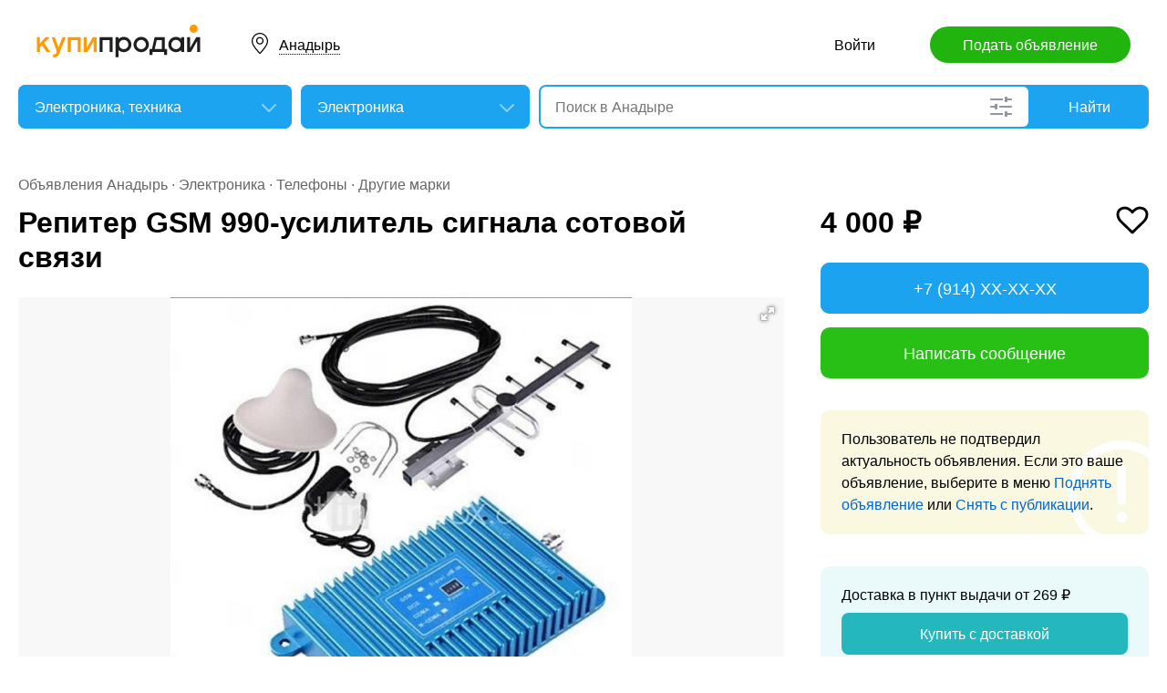

--- FILE ---
content_type: text/html; charset=utf-8
request_url: https://chukotka.kupiprodai.ru/office/anadyr_comp_repiter_GSM_990usilitel_signala_sotovoy_svyazi_6405962
body_size: 7768
content:
<!DOCTYPE html>
<html lang="ru">
<head>
	<meta http-equiv="Content-Type" content="text/html; charset=utf-8">
	<title>Репитер GSM 990-усилитель сигнала сотовой связи в Анадыре</title>
	<meta name="description" content='Продам усилитель сигнала сотовой связи любых операторов. Очень удобен для гаража, балка, складских помещений, отдалённых местностей. Цена: 4,000 руб. в Анадыре.'>
	<meta name="keywords" content='Репитер GSM 990-усилитель сигнала сотовой связи, Электроника, Телефоны, Анадырь'>
	<meta property="og:title" content="Репитер GSM 990-усилитель сигнала сотовой связи">
	<meta property="og:type" content="website">
	<meta property="og:url" content="https://chukotka.kupiprodai.ru/office/anadyr_comp_repiter_GSM_990usilitel_signala_sotovoy_svyazi_6405962">
	<meta property="og:site_name" content="KupiProdai">
	<meta property="og:description" content="Продам усилитель сигнала сотовой связи любых операторов. Очень удобен для гаража, балка, складских помещений, отдалённых местностей. В комплекте: внешняя уличная антенна с кабелем 10 метров, блок усилитель с дисплеем, внутренняя потолочная антенна с кабелем 3 метра, блок питания, крепление. Очень легко самостоятельно устанавливается.">
			<meta property="og:image" content="https://img01.kupiprodai.ru/072021/1627532412520.jpg">
																																																											<link rel="preconnect" href="//mc.yandex.ru">
	<link rel="stylesheet" href="https://kupiprodai.ru/styles/style_new.css?20012026" type="text/css">
	<link rel="stylesheet" href="https://kupiprodai.ru/styles/fotorama.css?20012026" type="text/css">
	<link rel="stylesheet" href="https://kupiprodai.ru/styles/jquery.modal.css?20012026" type="text/css">
	<link rel="stylesheet" href="https://kupiprodai.ru/styles/jquery-ui.min.css" type="text/css">
	<link rel="icon" href="https://chukotka.kupiprodai.ru/favicon-120x120.png" sizes="120x120" type="image/png">
	<link rel="icon" href="https://chukotka.kupiprodai.ru/favicon-32x32.png" sizes="32x32" type="image/png">
	<link rel="shortcut icon" href="https://chukotka.kupiprodai.ru/favicon.ico" type="image/x-icon">
	<link rel="yandex-tableau-widget" href="https://chukotka.kupiprodai.ru/yandex-tableau-manifest.json">
		<script src="https://kupiprodai.ru/js/jquery-1.8.2.min.js"></script>
	<script src="https://kupiprodai.ru/js/jquery-ui.min.js"></script>
	<script src="https://kupiprodai.ru/js/fotorama.js?20012026"></script>
	<script src="https://kupiprodai.ru/js/params_data.js?20012026"></script>
	<script src="https://kupiprodai.ru/js/params_core.js?20012026"></script>
		<script src="https://kupiprodai.ru/js/jquery.scrollTo.min.js?20012026"></script>
	<script src="https://kupiprodai.ru/js/jquery.ifixpng.js?20012026"></script>
	<script async src="https://kupiprodai.ru/js/favorite.js?20012026"></script>
	<script async src="https://kupiprodai.ru/js/jquery.cookie.js?20012026"></script>
	<script async src="https://kupiprodai.ru/js/shareSocial.js?20012026"></script>
	<script src="https://kupiprodai.ru/js/jquery.webui-popover.js?20012026"></script>
	<script src="https://kupiprodai.ru/js/similar_msgs.js?20012026"></script>
</head>
<body>
	<script>
	is_no_change_params = true;
	$(function() {
		vip_site = "https://vip.kupiprodai.ru";
		site = "https://kupiprodai.ru";
		favorite_image_on = "https://kupiprodai.ru/images/pc/heart_on.svg";
		favorite_image_off = "https://kupiprodai.ru/images/pc/heart_off.svg";
		img_add_like = "https://kupiprodai.ru/images/flag_off.svg";
		img_remove_like = "https://kupiprodai.ru/images/flag_on.svg";
		like_help_link = "https://kupiprodai.ru/more/free/likehelp/";
		add_like_text = "Разместить здесь";
		remove_like_text = "Размещено";
		razdely = 19;
		autoopened = razdely == 9 ? true: false;
		is_msg_info = true;
		scrolltomap = true;
		coords = [64.733994,177.495758];
		var rating;
		bbs_id = 6405962;
		var back_cit = -1;
		var back_edit = 0;
		if (back_cit >= 0) $("[cit = "+back_cit+"][edit = "+back_edit+"]").first().click();
					$("#bbslike").html("<img alt='' src='"+img_add_like+"'>");
			$("#bbslike_text").html(add_like_text);
				$.ajaxSetup({
			xhrFields: {
				withCredentials: true
			}
		});
		$( ".spam_msg" ).click(function() {
			bbs_id = $(this).attr('data-bbs_id');
			$.getScripts(['https://kupiprodai.ru/js/jquery.modal.min.js']).done(function () {
				$.get("/spam.php?action=getform", { 'form': 'spam_msg_form'},
					function(ret){
						if (ret.status == 0) {
							if (ret.data != '') alert(ret.data);
						}
						else {
							$("#msg_spam_form").html(ret.data.res);
							$('#msg_spam_form').modal({
								showClose: false
							});
							$.getScripts(['https://kupiprodai.ru/js/spam_msg.js?20012026']);
						}
					},
				'json');
			});
		});

		$( ".user_feedback" ).click(function() {
			var uf_bbs_id = $(this).data('bbs_id');
			$.getScripts(['https://kupiprodai.ru/js/jquery.modal.min.js']).done(function () {
				$.get("https://vip.kupiprodai.ru/api/getuserfeedbackform/?bbs_id="+uf_bbs_id, {},
						function(ret){
							if (ret.status == 0) {
								if (ret.data != '') alert(ret.data);
							}
							else {
								$("#user_feedback_form").html(ret.data.res);
								$('#user_feedback_form').modal({
									showClose: false
								});
								$.getScripts(['https://kupiprodai.ru/js/user_feedback.js?20012026']);
							}
						},
						'json');
			});
			return false;
		});
	});
	</script>

	<header>
		<div class="content_center relative box-sizing">
			<div class="top">
	<a href="https://kupiprodai.ru/"><img class="logo" src="https://kupiprodai.ru/images/pc/logo.svg" width="180" height="36" alt="КупиПродай" title="КупиПродай"></a>
	<div class="region"><a id="cityhref" href="#">Анадырь</a></div>
	<a class="add box-sizing" href="https://kupiprodai.ru/login/">Подать объявление</a>
	<div class="menu">
				<a class="menu_link" href="https://kupiprodai.ru/login/">Войти </a>
						
	</div>
</div>

			<script>
var new_design = true;
$(function() {
	$.ajaxSetup({
		xhrFields: { withCredentials: true }
	});
	$("#searchword").autocomplete({
		source: "https://vip.kupiprodai.ru/api/getsearchhints/?params="+ btoa($("input[name='cityid']").val()+':'+$("#metro_id").val()+':'+$("input[name='personal']").val()+':'+$("input[name='search_price_from']").val()+':'+$("input[name='search_price_to']").val()),
		minLength: 0,
		select: function( event, ui ) {
			if (ui.item.sUrl != '') location.href = ui.item.sUrl;
			else $("#searchword").val(ui.item.sLabel);
			return false;
		}
	}).autocomplete( "instance" )._renderItem = function( ul, item ) {
		var text = "<div>" + item.sLabel;
		if (item.mLabel != '') text += "<span>" + item.mLabel + "</span>";
		text += '</div>';
		return $( "<li>" )
			.append( text )
			.appendTo( ul );
	};
	$("#searchword").click(function() {
		if ($(this).val().length == 0) {
			$(this).autocomplete("search");
		}
	});

	$("#cityhref").click(function() {
		$(".region_block").show();
		if ($("#citysel").val().length == 0) {
			$("#citysel").autocomplete("search");
		}
		return false;
	});

	$("#citysel").autocomplete({
		source: "/getcitys.php?links=1&new=1",
		minLength: 0,
		search: function(event, ui) {
			$('#citys-output ul').empty();
		}
	}).autocomplete( "instance" )._renderItem = function(ul, item) {
		return $('<li>')
				.data('item.autocomplete', item)
				.append(item.value.replace("(", "<br> <span>").replace(")", "</span>"))
				.appendTo($('#citys-output ul'));
	};
	$("#citysel").click(function() {
		$(this).val("");
		if ($(this).val().length == 0) {
			$(this).autocomplete("search");
		}
	});

	$('#citysel_close').click(function () {
		$('#citys-output ul').empty();
		$(".region_block").hide();

		return false;
	});

	var spodrazdely = [];
	$.getJSON("https://vip.kupiprodai.ru/api/getpodrazdely/", function(data) { spodrazdely = data; });
	$('#razdel_id_choose').on('change', function() {
		var razdel_id = this.value;
		$("#cat_id").empty();
		if (razdel_id != -1) {
			var text = "Выберите подкатегорию";
			var o = new Option(text, razdel_id + '_' + 0);
			$(o).html(text);
			$("#cat_id").append(o);
			$.each(spodrazdely[this.value], function (i, item) {
				var o = new Option(item.name, razdel_id + '_' + item.id);
				$(o).html(item.name);
				$("#cat_id").append(o);
			});
			$("#cat_id").change();
			$("#cat_id_block").show();
		} else {
			$("#cat_id_block").hide();
			$("#params").hide();
		}
	});

	
	$('#params').on('change', 'select,input:text', function() {
		$('#searchformconfirm').show();
	});
});
</script>

<form method="post" action="https://kupiprodai.ru/search/" id="searchform">
	<div class="hideit region_block" id="citys-output">
		<input class="input margin_bottom_15 box-sizing ui-autocomplete-input" id="citysel" type="text" name="city" placeholder="Регион или город" value="" autocomplete="off">
		<a class="modal_block_close" id="citysel_close" href="#"></a>
		<ul class="citysel-ul"></ul>
	</div>
	<div class="search">
		<div class="search_select">
			<select class="select" name="razdel_id_choose" id="razdel_id_choose">
				<option data-id="-1" value="-1" >Во всех категориях</option>
									<option value="1" >Транспорт</option>
									<option value="9" >Недвижимость</option>
									<option value="16" >Личные вещи</option>
									<option value="19" selected>Электроника, техника</option>
									<option value="27" >Дом и сад, мебель, бытовое</option>
									<option value="31" >Текстиль</option>
									<option value="42" >Животные</option>
									<option value="51" >Услуги и предложения</option>
									<option value="59" >Работа</option>
									<option value="75" >Хобби, Отдых, Спорт</option>
									<option value="331" >Оборудование</option>
									<option value="342" >Сырье</option>
									<option value="351" >Строительные товары и услуги</option>
									<option value="359" >Продукты питания</option>
							</select>
		</div>
		<div class="search_select " id="cat_id_block">
			<select class="select" name="cat_id" id="cat_id">
																																																							<option value="19_0">Выберите подкатегорию</option>
															<option selected value="19_20">Электроника</option>
															<option  value="19_12">Техника для дома</option>
															<option  value="19_150">Техника для кухни</option>
															<option  value="19_151">Климатическая техника</option>
															<option  value="19_153">Личное и гигиена</option>
																																																																																																																																							</select>
		</div>
		<div class="search_form">
			<input class="searching box-sizing" placeholder="Поиск в Анадыре" id="searchword" type="text" size="25" name="searching" value="" autocomplete="off">
									<div class="search_settings">
				<input class="search_params_show" type="button" onclick="if ($(this).hasClass('search_params_show')) {$('#params').show();$(this).removeClass('search_params_show').addClass('search_params_show_on')} else {$('#params').hide();$(this).addClass('search_params_show').removeClass('search_params_show_on')}" value="">
			</div>
					</div>
		<div class="search_button">
			<input type="hidden" id="cityid" name="cityid" value="3558">
			<input type="hidden" name="personal" value="-1">
			<input type="submit" id="searchSub" value="Найти">
		</div>
	</div>

	<fieldset class="search_params font_size_0 box-sizing" id="params" style="display: none;">
		<span class="title26 block margin_bottom_20">Параметры поиска</span>
														<select class="select search_params_standart" id="param_data125" data-param="125" name="paramdata[125]">
						<option value="">Вид товара</option>
																					<option  value="2194">Компьютеры </option>
																												<option  value="2195">Ноутбуки</option>
																												<option  value="2196">Планшеты</option>
																												<option selected value="2197">Телефоны</option>
																												<option  value="2198">TV, видео, аудио</option>
																												<option  value="2199">Игры, приставки и программы</option>
																												<option  value="2200">Фототехника</option>
																												<option  value="2201">Оргтехника, расходники</option>
																												<option  value="5038">Товары для компьютера</option>
																		</select>
																																																			<select class="select search_params_standart" id="param_data168" data-param="168" name="paramdata[168]">
						<option value="">Тип товара</option>
																					<option  value="5089">Acer</option>
																												<option  value="5090">Alcatel</option>
																												<option  value="5091">ASUS</option>
																												<option  value="5092">BlackBerry</option>
																												<option  value="5093">BQ</option>
																												<option  value="5094">DEXP</option>
																												<option  value="5095">Explay</option>
																												<option  value="5096">Fly</option>
																												<option  value="5097">Highscreen</option>
																												<option  value="5098">HTC</option>
																												<option  value="5099">Huawei</option>
																												<option  value="5100">iPhone</option>
																												<option  value="5101">Lenovo</option>
																												<option  value="5102">LG</option>
																												<option  value="5103">Meizu</option>
																												<option  value="5104">Micromax</option>
																												<option  value="5105">Microsoft</option>
																												<option  value="5106">Motorola</option>
																												<option  value="5107">MTS</option>
																												<option  value="5108">Nokia</option>
																												<option  value="5109">Panasonic</option>
																												<option  value="5110">Philips</option>
																												<option  value="5111">Prestigio</option>
																												<option  value="5112">Samsung</option>
																												<option  value="5113">Siemens</option>
																												<option  value="5114">SkyLink</option>
																												<option  value="5115">Sony</option>
																												<option  value="5116">teXet</option>
																												<option  value="5117">Vertu</option>
																												<option  value="5118">Xiaomi</option>
																												<option  value="5119">ZTE</option>
																												<option selected value="5120">Другие марки</option>
																												<option  value="5121">Рации</option>
																												<option  value="5122">Стационарные телефоны</option>
																												<option  value="5123">Аксессуары</option>
																		</select>
																		
				<div class="metro inline_block" style="display: none;" id="metrodiv">
			<select class="select search_params_standart" id="metro_id" name="metro_id"></select>
		</div>
		<div id="searchformconfirm" class="hideit">
			<input type="button" value="Применить параметры" onclick="$('#searchSub').click();">
		</div>
	</fieldset>
</form>
		</div>
	</header>

	<main>
		<div class="content_center content_columns_360 box-sizing">
			<div class="content_left">
				<div class="nav margin_bottom_10">
					<a href="https://chukotka.kupiprodai.ru/anadyr_all/" title="Доска бесплатных объявлений - Анадырь">Объявления Анадырь</a> &middot; <a href="https://chukotka.kupiprodai.ru/office/anadyr_comp/" title="Электроника" >Электроника</a> &middot; <a href="https://chukotka.kupiprodai.ru/office/anadyr_comp/param2197">Телефоны</a> &middot; <a href="https://chukotka.kupiprodai.ru/office/anadyr_comp/param2197_5120">Другие марки</a>				</div>
					
																		
				<div class="margin_bottom_100">
					<h1 class="msg_title margin_bottom_25">Репитер GSM 990-усилитель сигнала сотовой связи</h1>

					
					<div id="sendmail_content"></div>
					
					<div class="msg_photo margin_bottom_40 msg_photo_v3 ">
											<div class="center_text fotorama fotorama-numbers-hide" data-allowfullscreen="true" data-height="460" data-width="100%" data-fit="contain" data-nav="thumbs" data-thumbwidth="112" data-thumbheight="80">
															<div style="display: none;" data-img="https://img01.kupiprodai.ru/072021/1627532412520.jpg">1/1</div>
																																																																																																																																																																																																</div>
										</div>

											<div class="msg_params margin_bottom_40">
							<span class="title26 block margin_bottom_15">Параметры</span>
							<p>
																	Вид товара: <span>Телефоны</span><br>
																	Тип товара: <span>Другие марки</span><br>
															</p>
						</div>
										
					<div class="msg_text margin_bottom_45">
						<span class="title26 block margin_bottom_20">Описание</span>					
						<p>Продам усилитель сигнала сотовой связи любых операторов. Очень удобен для гаража, балка, складских помещений, отдалённых местностей. В комплекте: внешняя уличная антенна с кабелем 10 метров, блок усилитель с дисплеем, внутренняя потолочная антенна с кабелем 3 метра, блок питания, крепление. Очень легко самостоятельно устанавливается.</p>
					</div>		
	
					<div class="msg_address margin_bottom_45">
						<span class="title26 block margin_bottom_20">Адрес</span>
						<p class="inline_block">Анадырь, Энергетиков</p> <input class="button_text" type="button" data-msg_id="6405962" value="показать на карте" id="yandex_map_toggle" onclick="$.getScripts(['//api-maps.yandex.ru/2.1/?lang=ru_RU', 'https://kupiprodai.ru/js/yandex_map.js?20012026']); return false;">
						<div class="msg_map_block margin_top_20" id="yandex_map"></div>					
					</div>

					<div class="msg_social margin_bottom_50">
						<span class="title26 block margin_bottom_20">Поделиться</span>
						<div class="font_size_0">
							<a class="vk" href="#" onclick="Share.vkontakte('https://chukotka.kupiprodai.ru/office/anadyr_comp_repiter_GSM_990usilitel_signala_sotovoy_svyazi_6405962','%D0%A0%D0%B5%D0%BF%D0%B8%D1%82%D0%B5%D1%80+GSM+990-%D1%83%D1%81%D0%B8%D0%BB%D0%B8%D1%82%D0%B5%D0%BB%D1%8C+%D1%81%D0%B8%D0%B3%D0%BD%D0%B0%D0%BB%D0%B0+%D1%81%D0%BE%D1%82%D0%BE%D0%B2%D0%BE%D0%B9+%D1%81%D0%B2%D1%8F%D0%B7%D0%B8','https://img02.kupiprodai.ru/072021/1627532412520.jpg','%D0%9F%D1%80%D0%BE%D0%B4%D0%B0%D0%BC+%D1%83%D1%81%D0%B8%D0%BB%D0%B8%D1%82%D0%B5%D0%BB%D1%8C+%D1%81%D0%B8%D0%B3%D0%BD%D0%B0%D0%BB%D0%B0+%D1%81%D0%BE%D1%82%D0%BE%D0%B2%D0%BE%D0%B9+%D1%81%D0%B2%D1%8F%D0%B7%D0%B8+%D0%BB%D1%8E%D0%B1%D1%8B%D1%85+%D0%BE%D0%BF%D0%B5%D1%80%D0%B0%D1%82%D0%BE%D1%80%D0%BE%D0%B2.+%D0%9E%D1%87%D0%B5%D0%BD%D1%8C+%D1%83%D0%B4%D0%BE%D0%B1%D0%B5%D0%BD+%D0%B4%D0%BB%D1%8F+%D0%B3%D0%B0%D1%80%D0%B0%D0%B6%D0%B0%2C+%D0%B1%D0%B0%D0%BB%D0%BA%D0%B0%2C+%D1%81%D0%BA%D0%BB%D0%B0%D0%B4%D1%81%D0%BA%D0%B8%D1%85+%D0%BF%D0%BE%D0%BC%D0%B5%D1%89%D0%B5%D0%BD%D0%B8%D0%B9%2C+%D0%BE%D1%82%D0%B4%D0%B0%D0%BB%D1%91%D0%BD%D0%BD%D1%8B%D1%85+%D0%BC%D0%B5%D1%81%D1%82%D0%BD%D0%BE%D1%81%D1%82%D0%B5%D0%B9.','1363030'); return false;"></a>
							<!--<a class="facebook" href="#" onclick="Share.facebook('https://chukotka.kupiprodai.ru/office/anadyr_comp_repiter_GSM_990usilitel_signala_sotovoy_svyazi_6405962','%D0%A0%D0%B5%D0%BF%D0%B8%D1%82%D0%B5%D1%80+GSM+990-%D1%83%D1%81%D0%B8%D0%BB%D0%B8%D1%82%D0%B5%D0%BB%D1%8C+%D1%81%D0%B8%D0%B3%D0%BD%D0%B0%D0%BB%D0%B0+%D1%81%D0%BE%D1%82%D0%BE%D0%B2%D0%BE%D0%B9+%D1%81%D0%B2%D1%8F%D0%B7%D0%B8','https://img02.kupiprodai.ru/072021/1627532412520.jpg','%D0%9F%D1%80%D0%BE%D0%B4%D0%B0%D0%BC+%D1%83%D1%81%D0%B8%D0%BB%D0%B8%D1%82%D0%B5%D0%BB%D1%8C+%D1%81%D0%B8%D0%B3%D0%BD%D0%B0%D0%BB%D0%B0+%D1%81%D0%BE%D1%82%D0%BE%D0%B2%D0%BE%D0%B9+%D1%81%D0%B2%D1%8F%D0%B7%D0%B8+%D0%BB%D1%8E%D0%B1%D1%8B%D1%85+%D0%BE%D0%BF%D0%B5%D1%80%D0%B0%D1%82%D0%BE%D1%80%D0%BE%D0%B2.+%D0%9E%D1%87%D0%B5%D0%BD%D1%8C+%D1%83%D0%B4%D0%BE%D0%B1%D0%B5%D0%BD+%D0%B4%D0%BB%D1%8F+%D0%B3%D0%B0%D1%80%D0%B0%D0%B6%D0%B0%2C+%D0%B1%D0%B0%D0%BB%D0%BA%D0%B0%2C+%D1%81%D0%BA%D0%BB%D0%B0%D0%B4%D1%81%D0%BA%D0%B8%D1%85+%D0%BF%D0%BE%D0%BC%D0%B5%D1%89%D0%B5%D0%BD%D0%B8%D0%B9%2C+%D0%BE%D1%82%D0%B4%D0%B0%D0%BB%D1%91%D0%BD%D0%BD%D1%8B%D1%85+%D0%BC%D0%B5%D1%81%D1%82%D0%BD%D0%BE%D1%81%D1%82%D0%B5%D0%B9.','1363030'); return false;"></a>
							<a class="twitter" href="#" onclick="Share.twitter('https://chukotka.kupiprodai.ru/office/anadyr_comp_repiter_GSM_990usilitel_signala_sotovoy_svyazi_6405962','%D0%A0%D0%B5%D0%BF%D0%B8%D1%82%D0%B5%D1%80+GSM+990-%D1%83%D1%81%D0%B8%D0%BB%D0%B8%D1%82%D0%B5%D0%BB%D1%8C+%D1%81%D0%B8%D0%B3%D0%BD%D0%B0%D0%BB%D0%B0+%D1%81%D0%BE%D1%82%D0%BE%D0%B2%D0%BE%D0%B9+%D1%81%D0%B2%D1%8F%D0%B7%D0%B8','1363030'); return false;"></a>-->
							<a class="ok" href="#" onclick="Share.odnoklassniki('https://chukotka.kupiprodai.ru/office/anadyr_comp_repiter_GSM_990usilitel_signala_sotovoy_svyazi_6405962','%D0%A0%D0%B5%D0%BF%D0%B8%D1%82%D0%B5%D1%80+GSM+990-%D1%83%D1%81%D0%B8%D0%BB%D0%B8%D1%82%D0%B5%D0%BB%D1%8C+%D1%81%D0%B8%D0%B3%D0%BD%D0%B0%D0%BB%D0%B0+%D1%81%D0%BE%D1%82%D0%BE%D0%B2%D0%BE%D0%B9+%D1%81%D0%B2%D1%8F%D0%B7%D0%B8','https://img02.kupiprodai.ru/072021/1627532412520.jpg','1363030'); return false;"></a>
						</div>
					</div>

					<div class="msg_footer relative margin_bottom_50">
						<div class="msg_data">
							<div class="msg_data_info">
								№ 6405962, Размещено
																18
								августа
															</div>
							<div class="msg_data_view"><img src="https://kupiprodai.ru/images/pc/eye_icon.svg" width="22" height="14" alt="" title="">905 </div>
									
						</div>
	
						<div class="msg_menu">
							<span class="msg_menu_more"><a class="link_more_new" id="link_more_new" href="#">Ещё</a></span>
							<span class="msg_menu_up"><a href="https://vip.kupiprodai.ru/upmsg/6405962/">Поднять</a></span>
							<div class="favorite">
								<div data-bbs_id="6405962" class="favorite_popover"></div>
																<a class="favorite_add" title="Добавить в избранное" href="#" data-bbs_id="6405962"><img src="https://kupiprodai.ru/images/pc/heart_off.svg" width="18" height="16" alt=""> Избранное</a>
															</div>
						</div>

						<div class="msg_menu_block" id="menu-link-more-new" style="display: none; position: initial !important;">
							<ul class="dropdown-menu">
								<li><span class="msg_menu_send"><a href="https://vip.kupiprodai.ru/place/6405962/">Разослать</a></span></li>
								<li><span class="msg_menu_edit"><a href="https://vip.kupiprodai.ru/editmsg/6405962/">Редактировать</a></span></li>
								<li>
																		<span class="msg_menu_spam"><input type="button" class="spam_msg" data-bbs_id="6405962" value="Жалоба"></span>
																	</li>
							</ul>
						</div>
					</div>

					<a class="show_more block box-sizing" href="https://kupiprodai.ru/next/?back=L29mZmljZS9jb21wLz8maWQ9NjQwNTk2Mg==">Смотреть следующее объявление</a>	
				</div>

				
				<div class="margin_bottom_50">
					<span class="title26 block margin_bottom_30">Похожие объявления <a class="title_link_all box-sizing" href="https://kupiprodai.ru/login/">Добавить похожее</a></span>
	
					<div class="gallery similar_msgs margin_bottom_15">
					</div>
							
					<a class="show_more block margin_bottom_50 box-sizing hideit" id="similar_msgs_more" href="#">Показать ещё</a>
				</div>
						</div>

			<div class="content_right">
				<div class="msg_price">
										<span>4 000 &#8381;</span>
						
										<div class="favorite">
												<a class="favorite_add" title="Добавить в избранное" href="#" data-bbs_id="6405962"><img src="https://kupiprodai.ru/images/pc/heart_off.svg" width="36" height="31" alt=""></a>
											</div>			
										
												</div>

		
											<div class="msg_phone margin_bottom_15 box-sizing" id="phone">
					<a class="msg_phone_link box-sizing">+7 (914) XX-XX-XX</a>
				</div>
				
								<a class="msg_mail block margin_bottom_15 box-sizing" href="https://kupiprodai.ru/login/?s=6405962">Написать сообщение</a>
										
										
								<div class="msg_old margin_top_35 margin_bottom_25 box-sizing">
					Пользователь не подтвердил актуальность объявления. Если это ваше объявление, выберите в меню <a class="a_blue" href="https://vip.kupiprodai.ru/upmsg/6405962/">Поднять объявление</a> или <a class="a_blue" href="https://vip.kupiprodai.ru/delmsg/6405962/">Снять с публикации</a>.
				</div>
				
								<div class="delivery margin_top_35 margin_bottom_25 box-sizing">
					<p>Доставка в пункт выдачи от 269 &#8381;</p>
					<a class="block box-sizing" href="https://kupiprodai.ru/login/?s=6405962">Купить с доставкой</a>
				</div>
										
		
				<div class="msg_info margin_top_50 margin_bottom_50">
					<div class="msg_user margin_bottom_20">
						<div class="msg_avatar" ><span>Д</span></div>
						<p class="box-sizing">
							<span class="msg_name">Дмитриц</span><br>
														<a class="a_blue" href="https://kupiprodai.ru/user/d50926631ef1363030aab3adf319023069fa37c/">все объявления</a>
													</p>
					</div>

									<div class="margin_bottom_25">
																	<div class="rating_block inline_block">
							<img src="https://kupiprodai.ru/images/pc/rating.svg?01" width="100" height="18" alt="" title="">
						</div>
						<span class="nowrap">нет отзывов</span>
																</div>

																
								</div>	

				<div class="box-sizing">
					
					<!-- Yandex.RTB R-A-136546-1 -->
					<div id="yandex_rtb_R-A-136546-1"></div>
					<script type="text/javascript">
						(function(w, d, n, s, t) {
							w[n] = w[n] || [];
							w[n].push(function() {
								Ya.Context.AdvManager.render({
									blockId: "R-A-136546-1",
									renderTo: "yandex_rtb_R-A-136546-1",
									async: true
								});
							});
							t = d.getElementsByTagName("script")[0];
							s = d.createElement("script");
							s.type = "text/javascript";
							s.src = "//an.yandex.ru/system/context.js";
							s.async = true;
							t.parentNode.insertBefore(s, t);
						})(this, this.document, "yandexContextAsyncCallbacks");
					</script>
					
				</div>
			</div>			

		</div>
	</main>

	<div id="msg_spam_form"></div>
	<div id="user_feedback_form"></div>
	
	<footer>
	<div class="content_center box-sizing">
		<div class="footer_menu">
            <a href="https://chukotka.kupiprodai.ru/anadyr_all/">Доска объявлений Анадырь</a>
			<a href="https://kupiprodai.ru/login/">Подать объявление</a>
			<a href="https://kupiprodai.ru/login/">Личный кабинет</a>
			<a href="https://kupiprodai.ru/all">Все сервисы</a>
			<a href="https://chukotka.kupiprodai.ru/shops/anadyr">Магазины</a>
			<a href="https://vip.kupiprodai.ru/info/terms/">Правила</a>
			<a href="https://chukotka.kupiprodai.ru/contact/">Контакты</a>
			<a href="https://chukotka.kupiprodai.ru/mobile/1/">Мобильная версия</a>
        </div>
		<div class="footer_info">
			Сайт бесплатных объявлений Анадырь © КупиПродай. Помогает купить или продать! <a href="https://vip.kupiprodai.ru/info/terms/">Пользовательское соглашение</a>.<br>
			8 (800) 550-95-80 (отдел по работе с клиентами, с 10:00 до 19:00), <a href="https://chukotka.kupiprodai.ru/contact/">обратиться в поддержку</a>.
		</div>
		<div class="footer_app font_size_0">
			<a target="_blank" href="https://play.google.com/store/apps/details?id=ru.kupiprodai.androidmobile"><img src="https://kupiprodai.ru/images/pc/google_play_badge.svg" width="120" height="40" alt="Google Play Маркет" title="Google Play Маркет"></a>
			<a target="_blank" href="https://itunes.apple.com/ru/app/id1370428314"><img src="https://kupiprodai.ru/images/pc/app_store_badge.svg" width="120" height="40" alt="App Store" title="App Store"></a>
		</div>
	</div>
</footer>


<script type="text/javascript" >
   (function(m,e,t,r,i,k,a){m[i]=m[i]||function(){(m[i].a=m[i].a||[]).push(arguments)};
   m[i].l=1*new Date();k=e.createElement(t),a=e.getElementsByTagName(t)[0],k.async=1,k.src=r,a.parentNode.insertBefore(k,a)})
   (window, document, "script", "https://mc.yandex.ru/metrika/tag.js", "ym");

   ym(24267385, "init", {
        clickmap:true,
        trackLinks:true,
        accurateTrackBounce:true
   });
</script>
<noscript><div><img src="https://mc.yandex.ru/watch/24267385" style="position:absolute; left:-9999px;" alt="" /></div></noscript>




	<div id="dialog-site-enabled" title="Указать сайт"></div>
	<div id="dialog-site-request" title="Перейти на сайт"></div>
	<div id="dialog-site-request-code-not-full" title="На сайте код не полный"></div>
	<div id="dialog-site-create" title="Вам подарок - сайт?"></div>
	<link rel="stylesheet" href="https://kupiprodai.ru/styles/jquery.webui-popover.css?20012026" type="text/css">
	<script src="https://kupiprodai.ru/js/intersection-observe.polyfill.js?20012026"></script>
	<script src="https://kupiprodai.ru/js/lazyLoad.js?20012026"></script>
	<script src="https://kupiprodai.ru/js/msg_info_pk.js?2001202611234"></script>
				<script>
	$(function() {
		
		$('.favorite_popover').webuiPopover({title: " ", content:"Добавлено в <a href='"+site+"/favorite/'>избранное</a>", autoHide:3000, trigger:'manual'});
		
		getSimilarMsgs();
	});
	</script>
</body>
</html>

--- FILE ---
content_type: image/svg+xml
request_url: https://kupiprodai.ru/images/pc/msg_old_bg.svg
body_size: 916
content:
<?xml version="1.0" encoding="utf-8"?>
<!-- Generator: Adobe Illustrator 14.0.0, SVG Export Plug-In . SVG Version: 6.00 Build 43363)  -->
<!DOCTYPE svg PUBLIC "-//W3C//DTD SVG 1.1//EN" "http://www.w3.org/Graphics/SVG/1.1/DTD/svg11.dtd">
<svg version="1.1" id="android_x5F_ios" xmlns="http://www.w3.org/2000/svg" xmlns:xlink="http://www.w3.org/1999/xlink" x="0px"
	 y="0px" width="179px" height="207px" viewBox="0 0 179 207" enable-background="new 0 0 179 207" xml:space="preserve">
<path fill="#FFFFFF" d="M119,142.25c-5.107,0-9.25-4.143-9.25-9.25V63c0-5.108,4.143-9.25,9.25-9.25s9.25,4.142,9.25,9.25v70
	C128.25,138.107,124.107,142.25,119,142.25L119,142.25z"/>
<circle fill="#FFFFFF" cx="119" cy="169" r="12"/>
<path fill="#FFFFFF" d="M40.103,207h31.971c-31.408-16.816-52.823-49.952-52.823-88c0-55.002,44.748-99.75,99.75-99.75
	c22.505,0,43.291,7.495,60,20.116V17.142C161.398,6.734,140.887,0.75,119,0.75C53.797,0.75,0.75,53.797,0.75,119
	C0.75,153.913,15.963,185.335,40.103,207z"/>
</svg>


--- FILE ---
content_type: application/javascript; charset=utf-8
request_url: https://vip.kupiprodai.ru/api/getsimilarmsgs/?id=6405962&offset=0
body_size: 846
content:
{"status":1,"data":{"msgs":"<div class=\"gallery_item\">\n\t\t<a class=\"gallery_photo block lazy\" href=\"https:\/\/chukotka.kupiprodai.ru\/office\/anadyr_comp_original_ayfon_16_pro_maks_256gb_10178196\" data-src=\"https:\/\/img02.kupiprodai.ru\/112025\/1762975222951.jpg\" title=\"\u041e\u0440\u0438\u0433\u0438\u043d\u0430\u043b \u0410\u0439\u0444\u043e\u043d 16 \u043f\u0440\u043e \u043c\u0430\u043a\u0441 256\u0433\u0431\" style=\"background-image: url(https:\/\/kupiprodai.ru\/images\/0.gif);\"><\/a>\n\t\t<div class=\"gallery_info box-sizing\" title=\"\u041e\u0440\u0438\u0433\u0438\u043d\u0430\u043b \u0410\u0439\u0444\u043e\u043d 16 \u043f\u0440\u043e \u043c\u0430\u043a\u0441 256\u0433\u0431\">\n\t\t<span class=\"gallery_price\">25 000 &#8381;<\/span>\t\t<a class=\"gallery_title\" href=\"https:\/\/chukotka.kupiprodai.ru\/office\/anadyr_comp_original_ayfon_16_pro_maks_256gb_10178196\">\u041e\u0440\u0438\u0433\u0438\u043d\u0430\u043b \u0410\u0439\u0444\u043e\u043d 16 \u043f\u0440\u043e \u043c\u0430\u043a\u0441 256\u0433\u0431<\/a>\n\t\t<span class=\"gallery_data\">\n\t\t\t\t\t\t21\n\t\t\t\u043d\u043e\u044f\u0431\u0440\u044f\n\t\t\t\t\t<\/span>\n\t<\/div>\n<\/div>\n\n\n\n\n<!-- backup\n\n<li class=\"box-sizing\">\n    \t<a class=\"gallery_photo block width100 lazy\" href=\"https:\/\/chukotka.kupiprodai.ru\/office\/anadyr_comp_original_ayfon_16_pro_maks_256gb_10178196\" data-src=\"https:\/\/img02.kupiprodai.ru\/112025\/1762975222951.jpg\" title=\"\u041e\u0440\u0438\u0433\u0438\u043d\u0430\u043b \u0410\u0439\u0444\u043e\u043d 16 \u043f\u0440\u043e \u043c\u0430\u043a\u0441 256\u0433\u0431\" style=\"background-image: url(https:\/\/kupiprodai.ru\/images\/0.gif);\"><\/a>\n        <div class=\"gallery_info width100 box-sizing\" title=\"\u041e\u0440\u0438\u0433\u0438\u043d\u0430\u043b \u0410\u0439\u0444\u043e\u043d 16 \u043f\u0440\u043e \u043c\u0430\u043a\u0441 256\u0433\u0431\">\n        <span class=\"gallery_price\">25 000 &#8381;<\/span>        <a class=\"gallery_title\" href=\"https:\/\/chukotka.kupiprodai.ru\/office\/anadyr_comp_original_ayfon_16_pro_maks_256gb_10178196\">\u041e\u0440\u0438\u0433\u0438\u043d\u0430\u043b \u0410\u0439\u0444\u043e\u043d 16 \u043f\u0440\u043e \u043c\u0430\u043a\u0441 256\u0433\u0431<\/a>\n        <span class=\"gallery_data\">\n                        21\n            \u043d\u043e\u044f\u0431\u0440\u044f\n                    <\/span>\n    <\/div>\n<\/li>\n\n--><div class=\"gallery_item\">\n\t\t<a class=\"gallery_photo block lazy\" href=\"https:\/\/chukotka.kupiprodai.ru\/office\/anadyr_comp__moschnaya_sborka__Xeon_E52680v3__RX_5600_XT__Borderlands_4_59_FPS__God_of_10218193\" data-src=\"https:\/\/img02.kupiprodai.ru\/122025\/1764897783705.jpg\" title=\"\u2b50 \u041c\u043e\u0449\u043d\u0430\u044f \u0441\u0431\u043e\u0440\u043a\u0430 \u2014 Xeon E5-2680v3 \/ RX 5600 XT \u2014 Borderlands 4 59 FPS \/ God of\" style=\"background-image: url(https:\/\/kupiprodai.ru\/images\/0.gif);\"><\/a>\n\t\t<div class=\"gallery_info box-sizing\" title=\"\u2b50 \u041c\u043e\u0449\u043d\u0430\u044f \u0441\u0431\u043e\u0440\u043a\u0430 \u2014 Xeon E5-2680v3 \/ RX 5600 XT \u2014 Borderlands 4 59 FPS \/ God of\">\n\t\t<span class=\"gallery_price\">53 834 &#8381;<\/span>\t\t<a class=\"gallery_title\" href=\"https:\/\/chukotka.kupiprodai.ru\/office\/anadyr_comp__moschnaya_sborka__Xeon_E52680v3__RX_5600_XT__Borderlands_4_59_FPS__God_of_10218193\">\u2b50 \u041c\u043e\u0449\u043d\u0430\u044f \u0441\u0431\u043e\u0440\u043a\u0430 \u2014 Xeon E5-2680v3 \/ RX 5600 XT \u2014 Borderlands 4 59 FPS \/ God of<\/a>\n\t\t<span class=\"gallery_data\">\n\t\t\t\t\t\t5\n\t\t\t\u0434\u0435\u043a\u0430\u0431\u0440\u044f\n\t\t\t\t\t<\/span>\n\t<\/div>\n<\/div>\n\n\n\n\n<!-- backup\n\n<li class=\"box-sizing\">\n    \t<a class=\"gallery_photo block width100 lazy\" href=\"https:\/\/chukotka.kupiprodai.ru\/office\/anadyr_comp__moschnaya_sborka__Xeon_E52680v3__RX_5600_XT__Borderlands_4_59_FPS__God_of_10218193\" data-src=\"https:\/\/img02.kupiprodai.ru\/122025\/1764897783705.jpg\" title=\"\u2b50 \u041c\u043e\u0449\u043d\u0430\u044f \u0441\u0431\u043e\u0440\u043a\u0430 \u2014 Xeon E5-2680v3 \/ RX 5600 XT \u2014 Borderlands 4 59 FPS \/ God of\" style=\"background-image: url(https:\/\/kupiprodai.ru\/images\/0.gif);\"><\/a>\n        <div class=\"gallery_info width100 box-sizing\" title=\"\u2b50 \u041c\u043e\u0449\u043d\u0430\u044f \u0441\u0431\u043e\u0440\u043a\u0430 \u2014 Xeon E5-2680v3 \/ RX 5600 XT \u2014 Borderlands 4 59 FPS \/ God of\">\n        <span class=\"gallery_price\">53 834 &#8381;<\/span>        <a class=\"gallery_title\" href=\"https:\/\/chukotka.kupiprodai.ru\/office\/anadyr_comp__moschnaya_sborka__Xeon_E52680v3__RX_5600_XT__Borderlands_4_59_FPS__God_of_10218193\">\u2b50 \u041c\u043e\u0449\u043d\u0430\u044f \u0441\u0431\u043e\u0440\u043a\u0430 \u2014 Xeon E5-2680v3 \/ RX 5600 XT \u2014 Borderlands 4 59 FPS \/ God of<\/a>\n        <span class=\"gallery_data\">\n                        5\n            \u0434\u0435\u043a\u0430\u0431\u0440\u044f\n                    <\/span>\n    <\/div>\n<\/li>\n\n--><div class=\"gallery_item\">\n\t\t<a class=\"gallery_photo block lazy\" href=\"https:\/\/chukotka.kupiprodai.ru\/office\/anadyr_comp_bumazhnyy_fon_dlya_fotostudii_vse_cveta_razmery_9661272\" data-src=\"https:\/\/img02.kupiprodai.ru\/012025\/1738161093823.jpg\" title=\"\u0411\u0443\u043c\u0430\u0436\u043d\u044b\u0439 \u0444\u043e\u043d \u0434\u043b\u044f \u0444\u043e\u0442\u043e\u0441\u0442\u0443\u0434\u0438\u0438. \u0412\u0441\u0435 \u0446\u0432\u0435\u0442\u0430, \u0440\u0430\u0437\u043c\u0435\u0440\u044b\" style=\"background-image: url(https:\/\/kupiprodai.ru\/images\/0.gif);\"><\/a>\n\t\t<div class=\"gallery_info box-sizing\" title=\"\u0411\u0443\u043c\u0430\u0436\u043d\u044b\u0439 \u0444\u043e\u043d \u0434\u043b\u044f \u0444\u043e\u0442\u043e\u0441\u0442\u0443\u0434\u0438\u0438. \u0412\u0441\u0435 \u0446\u0432\u0435\u0442\u0430, \u0440\u0430\u0437\u043c\u0435\u0440\u044b\">\n\t\t<span class=\"gallery_price\">2 699 &#8381;<\/span>\t\t<a class=\"gallery_title\" href=\"https:\/\/chukotka.kupiprodai.ru\/office\/anadyr_comp_bumazhnyy_fon_dlya_fotostudii_vse_cveta_razmery_9661272\">\u0411\u0443\u043c\u0430\u0436\u043d\u044b\u0439 \u0444\u043e\u043d \u0434\u043b\u044f \u0444\u043e\u0442\u043e\u0441\u0442\u0443\u0434\u0438\u0438. \u0412\u0441\u0435 \u0446\u0432\u0435\u0442\u0430, \u0440\u0430\u0437\u043c\u0435\u0440\u044b<\/a>\n\t\t<span class=\"gallery_data\">\n\t\t\t\t\t\t31\n\t\t\t\u0434\u0435\u043a\u0430\u0431\u0440\u044f\n\t\t\t\t\t<\/span>\n\t<\/div>\n<\/div>\n\n\n\n\n<!-- backup\n\n<li class=\"box-sizing gallery_end3\">\n    \t<a class=\"gallery_photo block width100 lazy\" href=\"https:\/\/chukotka.kupiprodai.ru\/office\/anadyr_comp_bumazhnyy_fon_dlya_fotostudii_vse_cveta_razmery_9661272\" data-src=\"https:\/\/img02.kupiprodai.ru\/012025\/1738161093823.jpg\" title=\"\u0411\u0443\u043c\u0430\u0436\u043d\u044b\u0439 \u0444\u043e\u043d \u0434\u043b\u044f \u0444\u043e\u0442\u043e\u0441\u0442\u0443\u0434\u0438\u0438. \u0412\u0441\u0435 \u0446\u0432\u0435\u0442\u0430, \u0440\u0430\u0437\u043c\u0435\u0440\u044b\" style=\"background-image: url(https:\/\/kupiprodai.ru\/images\/0.gif);\"><\/a>\n        <div class=\"gallery_info width100 box-sizing\" title=\"\u0411\u0443\u043c\u0430\u0436\u043d\u044b\u0439 \u0444\u043e\u043d \u0434\u043b\u044f \u0444\u043e\u0442\u043e\u0441\u0442\u0443\u0434\u0438\u0438. \u0412\u0441\u0435 \u0446\u0432\u0435\u0442\u0430, \u0440\u0430\u0437\u043c\u0435\u0440\u044b\">\n        <span class=\"gallery_price\">2 699 &#8381;<\/span>        <a class=\"gallery_title\" href=\"https:\/\/chukotka.kupiprodai.ru\/office\/anadyr_comp_bumazhnyy_fon_dlya_fotostudii_vse_cveta_razmery_9661272\">\u0411\u0443\u043c\u0430\u0436\u043d\u044b\u0439 \u0444\u043e\u043d \u0434\u043b\u044f \u0444\u043e\u0442\u043e\u0441\u0442\u0443\u0434\u0438\u0438. \u0412\u0441\u0435 \u0446\u0432\u0435\u0442\u0430, \u0440\u0430\u0437\u043c\u0435\u0440\u044b<\/a>\n        <span class=\"gallery_data\">\n                        31\n            \u0434\u0435\u043a\u0430\u0431\u0440\u044f\n                    <\/span>\n    <\/div>\n<\/li>\n\n-->","offset":12,"count_msgs":3}}